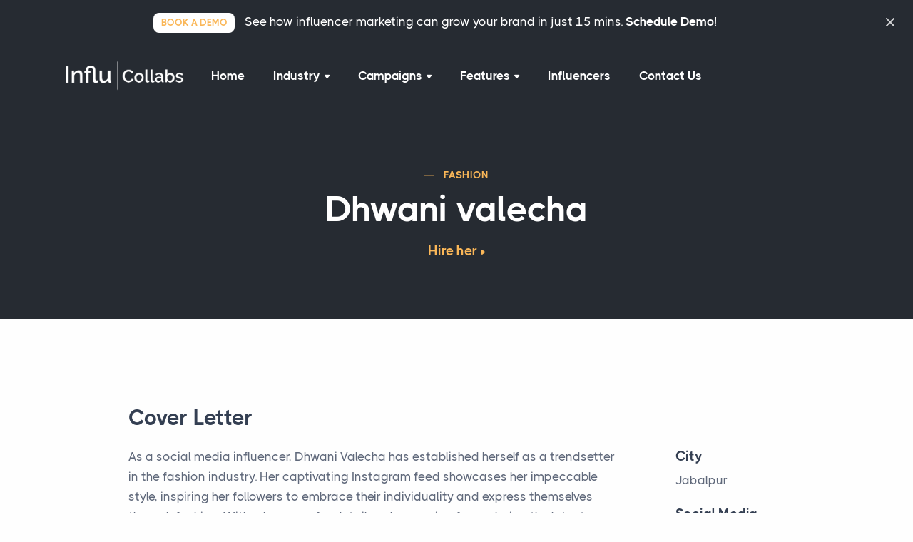

--- FILE ---
content_type: text/html; charset=UTF-8
request_url: https://influcollabs.com/profile/745
body_size: 4574
content:
<!DOCTYPE html>
<html lang="en">
<head>
	<meta charset="utf-8">
	<meta name="viewport" content="width=device-width, initial-scale=1.0">

	<!-- Favicon -->
	<link rel="icon" type="image/x-icon" href="https://influcollabs.com/favicon/favicon.ico">
	<link rel="icon" type="image/png" sizes="32x32" href="https://influcollabs.com/favicon/favicon-32x32.png">
	<link rel="icon" type="image/png" sizes="16x16" href="https://influcollabs.com/favicon/favicon-16x16.png">
	<link rel="apple-touch-icon" sizes="180x180" href="https://influcollabs.com/favicon/apple-touch-icon.png">
	<link rel="manifest" href="https://influcollabs.com/favicon/site.webmanifest">
	<meta name="theme-color" content="#fab758">
	<title>Dhwani valecha influencer from Jabalpur - InfluCollabs</title>

	<!-- Primary Meta Tags -->
	<meta name="title" content="Dhwani valecha influencer from Jabalpur - InfluCollabs">
	<meta name="description" content="As a social media influencer, Dhwani Valecha has established herself as a trendsetter in the fashion industry. Her captivating Instagram feed showcases her impeccable style, inspiring her followers to embrace their individuality and express themselves through fashion. With a keen eye for detail and a passion for exploring the latest trends, Dhwani effortlessly curates content that not only entertains but also educates her audience. Her commitment to authenticity and her willingness to engage with her community have earned her a loyal following, making her a respected voice in the world of fashion.">
	<meta name="robots" content="index, follow">
	<meta name="author" content="InfluCollabs">
	<meta name="language" content="en">
	<meta name="distribution" content="global">
	<meta name="rating" content="general">

	<!-- Open Graph / Facebook -->
	<meta property="og:type" content="website">
	<meta property="og:url" content="https://influcollabs.com/profile/745">
	<meta property="og:title" content="Dhwani valecha influencer from Jabalpur - InfluCollabs">
	<meta property="og:description" content="As a social media influencer, Dhwani Valecha has established herself as a trendsetter in the fashion industry. Her captivating Instagram feed showcases her impeccable style, inspiring her followers to embrace their individuality and express themselves through fashion. With a keen eye for detail and a passion for exploring the latest trends, Dhwani effortlessly curates content that not only entertains but also educates her audience. Her commitment to authenticity and her willingness to engage with her community have earned her a loyal following, making her a respected voice in the world of fashion.">
	<meta property="og:image" content="https://influcollabs.com/favicon/favicon.png">
	<meta property="og:site_name" content="InfluCollabs">

	<!-- Twitter -->
	<meta name="twitter:card" content="summary_large_image">
	<meta name="twitter:url" content="https://influcollabs.com/profile/745">
	<meta name="twitter:title" content="Dhwani valecha influencer from Jabalpur - InfluCollabs">
	<meta name="twitter:description" content="As a social media influencer, Dhwani Valecha has established herself as a trendsetter in the fashion industry. Her captivating Instagram feed showcases her impeccable style, inspiring her followers to embrace their individuality and express themselves through fashion. With a keen eye for detail and a passion for exploring the latest trends, Dhwani effortlessly curates content that not only entertains but also educates her audience. Her commitment to authenticity and her willingness to engage with her community have earned her a loyal following, making her a respected voice in the world of fashion.">
	<meta name="twitter:image" content="https://influcollabs.com/favicon/favicon.png">

	<!-- Canonical Tag -->
	<link rel="canonical" href="https://influcollabs.com/profile/745">

	<!-- Stylesheets -->
	<link rel="stylesheet" href="https://influcollabs.com/frontend_assets/css/style.css">
	<link rel="stylesheet" href="https://influcollabs.com/frontend_assets/css/plugins.css">
	<link rel="stylesheet" href="https://influcollabs.com/frontend_assets/css/theme/yellow.css">
	<link rel="stylesheet" href="https://influcollabs.com/frontend_assets/css/font/thicccboi.css">

	
    
</head>
<body>
	<div class="content-wrapper">
		<header class="wrapper bg-dark">
			<div class="alert bg-dark text-white alert-dismissible fade show rounded-0 mb-0 text-lg-center d-none d-md-block" role="alert">
				<div class="container">
					<div class="alert-inner">
						<span class="badge bg-white text-primary text-uppercase rounded me-2">Book a Demo</span> See how influencer marketing can grow your brand in just 15 mins. <a href="https://influcollabs.com/platform-demo" class="alert-link link-white hover"> Schedule Demo</a>!
					</div>
					<!-- /.alert-inner -->
				</div>
				<!-- /.container -->
				<button type="button" class="btn-close" data-bs-dismiss="alert" aria-label="Close"></button>
			</div>
			<nav class="navbar center-nav transparent navbar-expand-lg navbar-dark">
				<div class="container flex-lg-row flex-nowrap align-items-center">
					<div class="navbar-brand w-100">
						<a href="/">
							<img src="https://influcollabs.com/logo-transparent.png" srcset="https://influcollabs.com/logo-transparent.png 2x" class="logo-dark"  height="50px" alt="InfluCollabs" />
							<img src="https://influcollabs.com/influcollabs-transparent-reverse.png" srcset="https://influcollabs.com/influcollabs-transparent-reverse.png 2x" class="logo-light"  height="50px" alt="InfluCollabs" />
						</a>
					</div>
					<div class="navbar-collapse offcanvas-nav">
						<div class="offcanvas-header d-lg-none d-xl-none">
							<a href="/"><img src="https://influcollabs.com/influcollabs-transparent-reverse.png" srcset="https://influcollabs.com/influcollabs-transparent-reverse.png 2x"  height="50px" alt="InfluCollabs" /></a>
							<button type="button" class="btn-close btn-close-white offcanvas-close offcanvas-nav-close" aria-label="Close"></button>
						</div>
						<ul class="navbar-nav">
							<li class="nav-item"><a class="nav-link" href="https://influcollabs.com">Home</a></li>
							<li class="nav-item dropdown"><a class="nav-link dropdown-toggle" href="#!">Industry</a>
								<ul class="dropdown-menu">
									<li class="nav-item"><a class="dropdown-item" href="https://influcollabs.com/industry/fashion-and-lifestyle">Fashion and Lifestyle</a></li>
									<li class="nav-item"><a class="dropdown-item" href="https://influcollabs.com/industry/beauty-and-cosmetics">Beauty and Cosmetics</a></li>
									<li class="nav-item"><a class="dropdown-item" href="https://influcollabs.com/industry/food-and-fitness">Food and Fitness</a></li>
									<li class="nav-item"><a class="dropdown-item" href="https://influcollabs.com/industry/tech-and-education">Tech and Education</a></li>
								</ul>
							</li>
							<li class="nav-item dropdown"><a class="nav-link dropdown-toggle" href="#!">Campaigns</a>
								<ul class="dropdown-menu">
									<li class="nav-item"><a class="dropdown-item" href="https://influcollabs.com/campaign/product-review">Product Review</a></li>
									<li class="nav-item"><a class="dropdown-item" href="https://influcollabs.com/campaign/brand-awareness">Brand Awareness</a></li>
									<li class="nav-item"><a class="dropdown-item" href="https://influcollabs.com/campaign/store-visit">Store Visit</a></li>
									<li class="nav-item"><a class="dropdown-item" href="https://influcollabs.com/campaign/self-managed">Self Managed</a></li>
									<li class="nav-item"><a class="dropdown-item" href="https://influcollabs.com/campaign/barter-campaign">Barter Campaign</a></li>
								</ul>
							</li>
							<li class="nav-item dropdown"><a class="nav-link dropdown-toggle" href="#!">Features</a>
								<ul class="dropdown-menu">
									<li class="nav-item"><a class="dropdown-item" href="https://influcollabs.com/features#create-campaign">Create Campaign</a></li>
									<li class="nav-item"><a class="dropdown-item" href="https://influcollabs.com/features#target-audeince">Target Audience</a></li>
									<li class="nav-item"><a class="dropdown-item" href="https://influcollabs.com/features#flexible-payments">Flexible Payments</a></li>
									<li class="nav-item"><a class="dropdown-item" href="https://influcollabs.com/features#manage-influencers">Manage Influencers</a></li>
									<li class="nav-item"><a class="dropdown-item" href="https://influcollabs.com/features#manage-billing">Manage Billing</a></li>
									<li class="nav-item"><a class="dropdown-item" href="https://influcollabs.com/features#manage-campaign">Manage Campaign</a></li>
									<li class="nav-item"><a class="dropdown-item" href="https://influcollabs.com/features#add-team-members">Add Team Members</a></li>
									<li class="nav-item"><a class="dropdown-item" href="https://influcollabs.com/features#track-campaign">Track Campaign</a></li>
									<li class="nav-item"><a class="dropdown-item" href="https://influcollabs.com/features#guided-campaign">Guided Campaign</a></li>
								</ul>
							</li>
							<li class="nav-item"><a class="nav-link" href="https://influcollabs.com/influencers">Influencers</a></li>
							<li class="nav-item"><a class="nav-link" href="https://influcollabs.com/contact-us">Contact Us</a></li>
						</ul>
						<!-- /.navbar-nav -->
					</div>
					<!-- /.navbar-collapse -->
					<div class="navbar-other w-100 d-flex ms-auto">
						<ul class="navbar-nav flex-row align-items-center ms-auto" data-sm-skip="true">
							
							
							<li class="nav-item d-lg-none">
								<div class="navbar-hamburger"><button class="hamburger animate plain" data-toggle="offcanvas-nav"><span></span></button></div>
							</li>
						</ul>
						<!-- /.navbar-nav -->
					</div>
					<!-- /.navbar-other -->
				</div>
				<!-- /.container -->
			</nav>
			<!-- /.navbar -->
			
		</header>
		<!-- /header -->
		
        
<section class="wrapper bg-dark">
	<div class="container pt-10 pb-9 pt-md-14 pb-md-11 text-center">
		<div class="row">
			<div class="col-md-10 col-lg-8 col-xl-7 mx-auto">
				<div class="post-header">
					<div class="post-category text-line">
						<a href="https://influcollabs.com/influencers" class="hover" rel="category">Fashion</a>
					</div>
					<!-- /.post-category -->
					<h1 class="display-1 mb-3 text-white">Dhwani valecha</h1>
					<p class="lead px-md-12 px-lg-12 px-xl-15 px-xxl-18">
						<a href="https://app.influcollabs.com/advertisers/login" class="more hover">Hire her</a>
					</p>
				</div>
				<!-- /.post-header -->
			</div>
			<!-- /column -->
		</div>
		<!-- /.row -->
	</div>
	<!-- /.container -->
</section>

<section class="wrapper bg-light wrapper-border  angled lower-end">
	<div class="container pt-14 pt-md-16 pb-13 pb-md-15">
		<div class="row">
			<div class="col-lg-10 offset-lg-1">
				<article>
					<h2 class="display-6 mb-4">Cover Letter</h2>
					<div class="row gx-0">
						<div class="col-md-9 text-justify">
							
															<p> As a social media influencer, Dhwani Valecha has established herself as a trendsetter in the fashion industry. Her captivating Instagram feed showcases her impeccable style, inspiring her followers to embrace their individuality and express themselves through fashion. With a keen eye for detail and a passion for exploring the latest trends, Dhwani effortlessly curates content that not only entertains but also educates her audience. Her commitment to authenticity and her willingness to engage with her community have earned her a loyal following, making her a respected voice in the world of fashion.</p>
							
						</div>
						<!--/column -->
						<div class="col-md-2 ms-auto">
							<ul class="list-unstyled">
								<li>
									<h5 class="mb-1">City</h5>
									<p>Jabalpur</p>
								</li>
								<li>
									<h5 class="mb-1">Social Media</h5>
																			<i class="uil uil-instagram"></i> 
																		
								</li>
							</ul>
							<a href="https://app.influcollabs.com/advertisers/login" class="more hover">Start Collaboration</a>
						</div>
						<!--/column -->
					</div>
					<!--/.row -->
				</article>
				<!-- /.project -->
			</div>
			<!-- /column -->
		</div>
		<!-- /.row -->
	</div>
	<!-- /.container -->
	<div class="container-fluid px-md-6">
		<div class="carousel owl-carousel blog grid-view mb-17 mb-md-19" data-margin="30" data-nav="true" data-dots="true" data-autoplay="false" data-autoplay-timeout="5000" data-responsive='{"0":{"items": "1"}, "768":{"items": "4"}, "1500":{"items": "3"}}'>
							<div class="item">
					<figure class="rounded"><img src="https://influcollabs.com/uploads/1649928442_1233518113_md.jpeg" alt="Dhwani valecha Portfolio"  /></figure>
				</div>
							<div class="item">
					<figure class="rounded"><img src="https://influcollabs.com/uploads/1649928442_335392528_md.jpeg" alt="Dhwani valecha Portfolio"  /></figure>
				</div>
							<div class="item">
					<figure class="rounded"><img src="https://influcollabs.com/uploads/1649928752_1512855788_md.jpeg" alt="Dhwani valecha Portfolio"  /></figure>
				</div>
							<div class="item">
					<figure class="rounded"><img src="https://influcollabs.com/uploads/1649928752_1410098471_md.jpeg" alt="Dhwani valecha Portfolio"  /></figure>
				</div>
							<div class="item">
					<figure class="rounded"><img src="https://influcollabs.com/uploads/1649928752_1833335453_md.jpeg" alt="Dhwani valecha Portfolio"  /></figure>
				</div>
							<div class="item">
					<figure class="rounded"><img src="https://influcollabs.com/uploads/1649928755_1874207332_md.jpeg" alt="Dhwani valecha Portfolio"  /></figure>
				</div>
							<div class="item">
					<figure class="rounded"><img src="https://influcollabs.com/uploads/1649928758_328093046_md.jpeg" alt="Dhwani valecha Portfolio"  /></figure>
				</div>
					</div>
		<!-- /.owl-carousel -->
	</div>
	<!-- /.container-fluid -->

	
	;
</section>

		
    </div> 

	
    <!-- /.content-wrapper -->
	<footer class="bg-light">
		<div class="container py-13 py-md-15">
			<div class="row gy-6 gy-lg-0">
				<div class="col-md-4 col-lg-3">
					<div class="widget">
						<img class="mb-4" src="https://influcollabs.com/logo-transparent.png" srcset="https://influcollabs.com/logo-transparent.png" width="80%" alt="">
						<p class="mb-4">© 2026 InfluCollabs <br class="d-none d-lg-block">All rights reserved.</p>
						<nav class="nav social">
							<a href="https://facebook.com/influcollabs"><i class="uil uil-facebook-f"></i></a>
							<a href="https://facebook.com/instagram"><i class="uil uil-instagram"></i></a>
							<a href="https://facebook.com/youtube"><i class="uil uil-youtube"></i></a>
						</nav>
						<p class="mb-4 mt-2">
							Made with <span class="text-danger">&hearts;</span> by 
							<a href="https://binjaratech.com" target="_blank" class="binjara-gradient-link">
								Binjaratech IT Solutions Pvt Ltd
							</a>
						</p>
						<!-- /.social -->
					</div>
					<!-- /.widget -->
				</div>
				<!-- /column -->
				<div class="col-md-4 col-lg-3">
					<div class="widget">
						<h4 class="widget-title mb-3">InfluCollabs <br />Quick Links</h4>
						<ul class="list-unstyled text-reset mb-0">
							<li><a href="https://app.influcollabs.com" target="new">Influencer Dashboard</a></li>
							<li><a href="https://app.influcollabs.com/advertisers/login" target="new">Advertiser Dashboard</a></li>
							<li><a href="https://app.influcollabs.com/advertisers/campaign/create-guided" target="new">Guided Campaign</a></li>
							<li><a href="https://influcollabs.com/features">Platform Features</a></li>
							<li><a href="https://influcollabs.com/influencers">Influencers</a></li>
							<li><a href="https://influcollabs.com/knowledge-base">Knowledge Base</a></li>
							<li><a href="https://influcollabs.com/tos">Terms of Use</a></li>
							<li><a href="https://influcollabs.com/privacy-policy">Privacy Policy</a></li>
							<li><a href="https://influcollabs.com/refund-policy">Refund Policy</a></li>
							<li><a href="https://influcollabs.com/sitemap">Sitemap</a></li>							
						</ul>
					</div>
					<!-- /.widget -->
				</div>
				<!-- /column -->
				<div class="col-md-4 col-lg-3">
					<div class="widget">
						<h4 class="widget-title mb-3">Influencer Marketing<br /> by Industry</h4>
						<ul class="list-unstyled text-reset mb-0">
							<li><a href="https://influcollabs.com/industry/fashion-and-lifestyle">Fashion and Lifestyle</a></li>
							<li><a href="https://influcollabs.com/industry/beauty-and-cosmetics">Beauty and Cosmetics</a></li>
							<li><a href="https://influcollabs.com/industry/food-and-fitness">Food and Fitness</a></li>
							<li><a href="https://influcollabs.com/industry/tech-and-education">Tech and Education</a></li>
						</ul>
					</div>
					<!-- /.widget -->
					<div class="widget">
						<h4 class="widget-title mb-3">Influencer Marketing<br /> Campaign Types</h4>
						<ul class="list-unstyled text-reset mb-0">
							<li><a href="https://influcollabs.com/campaign/product-review">Product Review</a></li>
							<li><a href="https://influcollabs.com/campaign/brand-awareness">Brand Awareness</a></li>
							<li><a href="https://influcollabs.com/campaign/store-visit">Store Visit</a></li>
							<li><a href="https://influcollabs.com/campaign/self-managed">Self Managed</a></li>
							<li><a href="https://influcollabs.com/campaign/barter-campaign">Barter Campaign</a></li>
						</ul>
					</div>
				</div>
				<!-- /column -->
				<div class="col-md-12 col-lg-3">
					<div class="widget">
						<h4 class="widget-title mb-3">InfluCollabs<br /> Collaboration</h4>
						<ul class="list-unstyled text-reset mb-0">
							<li><a href="https://influcollabs.com/agency-signup">Agency Singup</a></li>
							<li><a href="https://influcollabs.com/manager-signup">Manager Singup</a></li>
							<li><a href="https://influcollabs.com/investor-connect">Investors Connect</a></li>
							<li><a href="https://bigin.binjaratech.com/bookings/influcollabs-platform-demo" target="new">Platform Demo</a></li>
							<li><a href="https://binjaratech.com/career" target="new">Career</a></li>
							<li><a href="https://influcollabs.com/contact-us">Contact Us</a></li>
						</ul>
					</div>
					<!-- /.widget -->
				</div>
				<!-- /column -->
			</div>
			<!--/.row -->
		</div>
		<!-- /.container -->
	</footer>
	<div class="progress-wrap">
		<svg class="progress-circle svg-content" width="100%" height="100%" viewBox="-1 -1 102 102">
			<path d="M50,1 a49,49 0 0,1 0,98 a49,49 0 0,1 0,-98" />
		</svg>
	</div>
	<script src="https://cdn.jsdelivr.net/npm/bootstrap@5.0.1/dist/js/bootstrap.bundle.min.js" integrity="sha384-gtEjrD/SeCtmISkJkNUaaKMoLD0//ElJ19smozuHV6z3Iehds+3Ulb9Bn9Plx0x4" crossorigin="anonymous"></script>
	<script src="https://cdnjs.cloudflare.com/ajax/libs/jquery/3.6.0/jquery.min.js" integrity="sha512-894YE6QWD5I59HgZOGReFYm4dnWc1Qt5NtvYSaNcOP+u1T9qYdvdihz0PPSiiqn/+/3e7Jo4EaG7TubfWGUrMQ==" crossorigin="anonymous"></script>
	<script src="https://influcollabs.com/frontend_assets/js/plugins.js"></script>
	<script src="https://influcollabs.com/frontend_assets/js/scripts.js"></script>

		<script async="" src="https://www.googletagmanager.com/gtag/js?id=G-DP89MKNMFC"></script>
	<script>
	window.dataLayer = window.dataLayer || [];
	function gtag(){dataLayer.push(arguments);}
		gtag('js', new Date());
		gtag('config', 'G-DP89MKNMFC'); // gtag
		gtag('config', 'AW-652267984'); // analytics
	</script>
	<script>
	!function(f,b,e,v,n,t,s)
	{if(f.fbq)return;n=f.fbq=function(){n.callMethod?
	n.callMethod.apply(n,arguments):n.queue.push(arguments)};
	if(!f._fbq)f._fbq=n;n.push=n;n.loaded=!0;n.version='2.0';
	n.queue=[];t=b.createElement(e);t.async=!0;
	t.src=v;s=b.getElementsByTagName(e)[0];
	s.parentNode.insertBefore(t,s)}(window, document,'script',
	'https://connect.facebook.net/en_US/fbevents.js');
	fbq('init', '1086107240379220');
	</script>
	<noscript><img height="1" width="1" style="display:none"
	src="https://www.facebook.com/tr?id=1086107240379220&ev=PageView&noscript=1"
	/></noscript>
	
	
</body>
</html>

--- FILE ---
content_type: text/css
request_url: https://influcollabs.com/frontend_assets/css/style.css
body_size: 259
content:
.binjara-gradient-link {
  background: linear-gradient(90deg, #007bff, #00c853); /* blue → green */
  -webkit-background-clip: text;
  -webkit-text-fill-color: transparent;
  text-decoration: none;
  font-weight: bold;
}

.binjara-gradient-link:hover {
  background: linear-gradient(90deg, #00c853, #007bff); /* reverse on hover */
  -webkit-background-clip: text;
  -webkit-text-fill-color: transparent;
}

.pagination {
  box-shadow: none !important;
  justify-content: center;
}

--- FILE ---
content_type: text/css
request_url: https://influcollabs.com/frontend_assets/css/font/thicccboi.css
body_size: 680
content:
@import url(../../fonts/thicccboi/thicccboi.css);
* {
  word-spacing: normal !important; }

body {
  font-family: "THICCCBOI", sans-serif;
  font-size: 0.85rem; }

.nav-link,
.dropdown-item,
.btn {
  letter-spacing: normal; }

.btn,
.navbar .btn-sm,
.nav-link,
.lg-sub-html p {
  font-size: 0.85rem; }

.dropdown-menu {
  font-size: 0.8rem; }

.share-dropdown .dropdown-menu .dropdown-item {
  font-size: 0.75rem; }

.btn-sm,
.btn-group-sm > .btn {
  font-size: .75rem; }

.nav-tabs .nav-link,
.accordion-wrapper .card-header button {
  font-size: 0.9rem; }

.accordion-wrapper .card-header button:before {
  margin-top: 0.5rem; }

.meta,
.post-category,
.filter,
.filter ul li a {
  font-size: 0.7rem; }

.post-meta {
  font-size: 0.75rem; }

.post-header .post-meta {
  font-size: 0.8rem; }

blockquote {
  font-size: 0.9rem; }

.blockquote-footer {
  font-size: 0.65rem; }

.blockquote-details p {
  font-size: 0.85rem; }

.icon-list.bullet-bg i {
  top: 0.25rem; }

.fs-lg {
  font-size: 1.05rem; }

h3,
.h3 {
  font-size: 1.15rem; }

h4,
.h4 {
  font-size: 1rem; }

h5,
.h5 {
  font-size: .95rem; }

h6,
.h6 {
  font-size: .9rem; }

.lead {
  font-size: .95rem;
  line-height: 1.6; }

.lead.fs-lg {
  font-size: 1.1rem;
  line-height: 1.55; }

.display-1 {
  font-size: calc(1.375rem + 1.5vw); }

@media (min-width: 1200px) {
  .display-1 {
    font-size: 2.5rem; } }

.display-2 {
  font-size: calc(1.355rem + 1.26vw); }

@media (min-width: 1200px) {
  .display-2 {
    font-size: 2.3rem; } }

.display-3 {
  font-size: calc(1.335rem + 1.02vw); }

@media (min-width: 1200px) {
  .display-3 {
    font-size: 2.1rem; } }

.display-4 {
  font-size: calc(1.315rem + .78vw); }

@media (min-width: 1200px) {
  .display-4 {
    font-size: 1.9rem; } }

.display-5 {
  font-size: calc(1.295rem + .54vw); }

@media (min-width: 1200px) {
  .display-5 {
    font-size: 1.7rem; } }

.display-6 {
  font-size: calc(1.275rem + .3vw); }

@media (min-width: 1200px) {
  .display-6 {
    font-size: 1.5rem; } }

.display-1 {
  line-height: 1.15; }

.display-2,
.display-3 {
  line-height: 1.2; }

.display-4,
.display-5 {
  line-height: 1.25; }

.display-6 {
  line-height: 1.3; }

.counter-wrapper .counter {
  font-size: 2.05rem; }
  .counter-wrapper .counter.counter-lg {
    font-size: 2.25rem; }


--- FILE ---
content_type: text/css
request_url: https://influcollabs.com/frontend_assets/fonts/thicccboi/thicccboi.css
body_size: 261
content:
@font-face {
  font-family: 'THICCCBOI';
  src: url('THICCCBOI-Bold.woff2') format('woff2'),
    url('THICCCBOI-Bold.woff') format('woff');
  font-weight: bold;
  font-style: normal;
}
@font-face {
  font-family: 'THICCCBOI Semi';
  src: url('THICCCBOI-Black.woff2') format('woff2'),
    url('THICCCBOI-Black.woff') format('woff');
  font-weight: 900;
  font-style: normal;
}
@font-face {
  font-family: 'THICCCBOI';
  src: url('THICCCBOI-Thin.woff2') format('woff2'),
    url('THICCCBOI-Thin.woff') format('woff');
  font-weight: 100;
  font-style: normal;
}
@font-face {
  font-family: 'THICCCBOI';
  src: url('THICCCBOI-ThicccAF.woff2') format('woff2'),
    url('THICCCBOI-ThicccAF.woff') format('woff');
  font-weight: 900;
  font-style: normal;
}
@font-face {
  font-family: 'THICCCBOI';
  src: url('THICCCBOI-Light.woff2') format('woff2'),
    url('THICCCBOI-Light.woff') format('woff');
  font-weight: 300;
  font-style: normal;
}
@font-face {
  font-family: 'THICCCBOI';
  src: url('THICCCBOI-SemiBold.woff2') format('woff2'),
    url('THICCCBOI-SemiBold.woff') format('woff');
  font-weight: 600;
  font-style: normal;
}
@font-face {
  font-family: 'THICCCBOI';
  src: url('THICCCBOI-ExtraBold.woff2') format('woff2'),
    url('THICCCBOI-ExtraBold.woff') format('woff');
  font-weight: 800;
  font-style: normal;
}
@font-face {
  font-family: 'THICCCBOI';
  src: url('THICCCBOI-Regular.woff2') format('woff2'),
    url('THICCCBOI-Regular.woff') format('woff');
  font-weight: normal;
  font-style: normal;
}
@font-face {
  font-family: 'THICCCBOI';
  src: url('THICCCBOI-Medium.woff2') format('woff2'),
    url('THICCCBOI-Medium.woff') format('woff');
  font-weight: 500;
  font-style: normal;
}

--- FILE ---
content_type: application/javascript
request_url: https://influcollabs.com/frontend_assets/js/scripts.js
body_size: 5350
content:
$(document).ready(function() {
	'use strict';
	/*-----------------------------------------------------------------------------------*/
	/*	STICKY HEADER
	/*-----------------------------------------------------------------------------------*/
	if ($(".navbar").length) {
		var options = {
			offset: 350,
			offsetSide: 'top',
			classes: {
				clone: 'banner--clone fixed',
				stick: 'banner--stick',
				unstick: 'banner--unstick'
			},
			onStick: function() {
				$($.SmartMenus.Bootstrap.init);
				var $language_dropdown = $('.navbar:not(.fixed) .language-select .dropdown-menu');
				$language_dropdown.removeClass('show');
			},
			onUnstick: function() {
				var $language_sticky_dropdown = $('.navbar.fixed .language-select .dropdown-menu');
				$language_sticky_dropdown.removeClass('show');
			}
		};
		var banner = new Headhesive('.navbar', options);
	}
	$(function() {
		$('.navbar .navbar-nav:not(.navbar-nav-other)').bind({
			'show.smapi': function(e, menu) {
				$(menu).removeClass('hide-animation').addClass('show-animation');
			},
			'hide.smapi': function(e, menu) {
				$(menu).removeClass('show-animation').addClass('hide-animation');
			}
		}).on('animationend webkitAnimationEnd oanimationend MSAnimationEnd', 'ul', function(e) {
			$(this).removeClass('show-animation hide-animation');
			e.stopPropagation();
		});
	});
	/*-----------------------------------------------------------------------------------*/
	/*	HEADER BUTTONS
	/*-----------------------------------------------------------------------------------*/
	var $header_hamburger = $('.hamburger.animate');
	var $language_select = $('.language-select .dropdown-menu');
	var $header_cart = $('.cart-dropdown .dropdown-menu');
	var $navbar_offcanvas = $('.offcanvas-nav');
	var $navbar_offcanvas_toggle = $('[data-toggle="offcanvas-nav"]');
	var $navbar_offcanvas_close = $('.offcanvas-nav-close');
	var $info_offcanvas = $('.offcanvas-info');
	var $info_offcanvas_close = $('.offcanvas-info-close');
	var $info_offcanvas_toggle = $('[data-toggle="offcanvas-info"]');
	$header_hamburger.on("click", function() {
		$header_hamburger.toggleClass("active");
	});
	$navbar_offcanvas_toggle.on("click", function(e) {
		e.stopPropagation();
		$navbar_offcanvas.toggleClass('open');
	});
	$navbar_offcanvas.on("click", function(e) {
		e.stopPropagation();
	});
	$header_cart.on('click', function(e) {
		e.stopPropagation();
	});
	$navbar_offcanvas_close.on("click", function(e) {
		$navbar_offcanvas.removeClass('open');
		$header_hamburger.removeClass('active');
	});
	$info_offcanvas_toggle.on("click", function(e) {
		e.stopPropagation();
		$info_offcanvas.toggleClass('open');
	});
	$info_offcanvas.on("click", function(e) {
		e.stopPropagation();
	});
	$(document).on('click', function() {
		$navbar_offcanvas.removeClass('open');
		/*$language_select.collapse('hide');*/
		$info_offcanvas.removeClass('open');
		$header_hamburger.removeClass('active');
	});
	$info_offcanvas_close.on("click", function(e) {
		$info_offcanvas.removeClass('open');
	});
	$('.onepage .navbar li a.scroll').on('click', function() {
		$navbar_offcanvas.removeClass('open');
		$header_hamburger.removeClass('active');
	});
	/*-----------------------------------------------------------------------------------*/
	/*	ONEPAGE HEADER OFFSET
	/*-----------------------------------------------------------------------------------*/
	var header_height = $('.navbar:not(.banner--clone)').outerHeight();
	var shrinked_header_height = 75;
	var firstStyle = {
		'padding-top': '' + shrinked_header_height + 'px',
		'margin-top': '-' + shrinked_header_height + 'px'
	};
	$('.onepage section').css(firstStyle);
	var secondStyle = {
		'padding-top': '' + header_height + 'px',
		'margin-top': '-' + header_height + 'px'
	};
	$('.onepage section:first-of-type').css(secondStyle);
	/*-----------------------------------------------------------------------------------*/
	/*	ONEPAGE NAV LINKS
	/*-----------------------------------------------------------------------------------*/
	var empty_a = $('.onepage .navbar ul.navbar-nav a[href="#"]');
	empty_a.on('click', function(e) {
		e.preventDefault();
	});
	/*-----------------------------------------------------------------------------------*/
	/*	ONEPAGE SMOOTH SCROLL
	/*-----------------------------------------------------------------------------------*/
	$(function() {
		setTimeout(function() {
			if (location.hash) {
				window.scrollTo(0, 0);
				var target = location.hash.split('#');
				smoothScrollTo($('#' + target[1]));
			}
		}, 1);
		$('a.scroll[href*="#"]:not([href="#"])').on('click', function() {
			if (location.pathname.replace(/^\//, '') == this.pathname.replace(/^\//, '') && location.hostname == this.hostname) {
				smoothScrollTo($(this.hash));
				return false;
			}
		});

		function smoothScrollTo(target) {
			var target = target.length ? target : $('[name=' + this.hash.slice(1) + ']');
			if (target.length) {
				$('html,body').animate({
					scrollTop: target.offset().top
				}, 1500, 'easeInOutExpo');
			}
		}
	});
	/*-----------------------------------------------------------------------------------*/
	/*	SVG INJECT
	/*-----------------------------------------------------------------------------------*/
	SVGInject(document.querySelectorAll("img.svg-inject"));
	/*-----------------------------------------------------------------------------------*/
	/*	BACKGROUND IMAGE
	/*-----------------------------------------------------------------------------------*/
	$(".bg-image").css('background-image', function() {
		var bg = ('url(' + $(this).data("image-src") + ')');
		return bg;
	});
	/*-----------------------------------------------------------------------------------*/
	/*	IMAGE ICON HOVER
	/*-----------------------------------------------------------------------------------*/
	$('.overlay:not(.caption) > a, .overlay:not(.caption) > span').prepend('<span class="bg"></span>');
	/*-----------------------------------------------------------------------------------*/
	/*	RELLAX
	/*-----------------------------------------------------------------------------------*/
	function enableRellax() {
		if ($(".rellax").length) {
			var rellax = new Rellax('.rellax', {
				speed: 2,
				center: true,
				breakpoints: [576, 992, 1201]
			});
			$('.projects-overflow').imagesLoaded(function() {
				rellax.refresh();
			});
		}
	};
	enableRellax();
	/*-----------------------------------------------------------------------------------*/
	/*	SCROLLCUE
	/*-----------------------------------------------------------------------------------*/
	function enableScrollCue() {
		scrollCue.init({
			interval: -400,
			duration: 700,
			percentage: 0.8
		});
	};
	enableScrollCue();
	scrollCue.update();
	/*-----------------------------------------------------------------------------------*/
	/*	ISOTOPE GRID
	/*-----------------------------------------------------------------------------------*/
	function enableIsotope() {
		// for each container
		$('.grid').each(function(i, gridContainer) {
			var $gridContainer = $(gridContainer);
			// init isotope for container
			var $grid = $gridContainer.find('.isotope').imagesLoaded(function() {
				$grid.isotope({
					itemSelector: '.item',
					layoutMode: 'masonry',
					percentPosition: true,
					masonry: {
						columnWidth: $grid.width() / 12
					},
					transitionDuration: '0.7s'
				})
			});
			$(window).resize(function() {
				$grid.isotope({
					masonry: {
						columnWidth: $grid.width() / 12
					}
				});
			});
			$(window).on("load", function() {
				$grid.isotope({
					masonry: {
						columnWidth: $grid.width() / 12
					}
				});
			});
			// initi filters for container
			$gridContainer.find('.isotope-filter').on('click', 'a', function() {
				var filterValue = $(this).attr('data-filter');
				$grid.isotope({
					filter: filterValue
				});
			});
		});
		$('.isotope-filter').each(function(i, buttonGroup) {
			var $buttonGroup = $(buttonGroup);
			$buttonGroup.on('click', 'a', function() {
				$buttonGroup.find('.active').removeClass('active');
				$(this).addClass('active');
			});
		});
	};
	enableIsotope();
	/*-----------------------------------------------------------------------------------*/
	/*	SHOW MORE ITEMS
	/*-----------------------------------------------------------------------------------*/
	function enableShowMoreItems() {
		$('.show-more').each(function() {
			var $showmore = $(this);
			$showmore.showMoreItems({
				startNum: $showmore.data("showstart"),
				afterNum: $showmore.data("showafter"),
				moreText: 'Show More',
				after: function() {
					enableIsotope();
					enableRellax();
					enableScrollCue();
				}
			});
		});
	};
	enableShowMoreItems();
	/*-----------------------------------------------------------------------------------*/
	/*	OWL CAROUSEL
	/*-----------------------------------------------------------------------------------*/
	$('.basic-slider').each(function() {
		var $bslider = $(this);
		$bslider.owlCarousel({
			items: 1,
			nav: $bslider.data("nav"),
			navText: ["<i class='uil-arrow-left'></i>", "<i class='uil-arrow-right'></i>"],
			dots: true,
			dotsEach: true,
			autoHeight: true,
			loop: true,
			margin: $bslider.data("margin")
		});
	});
	$('.carousel').each(function() {
		var $carousel = $(this);
		$carousel.owlCarousel({
			autoHeight: false,
			nav: $carousel.data("nav"),
			navText: ["<i class='uil-arrow-left'></i>", "<i class='uil-arrow-right'></i>"],
			dots: $carousel.data("dots"),
			dotsEach: true,
			loop: $carousel.data("loop"),
			margin: $carousel.data("margin"),
			autoplay: $carousel.data("autoplay"),
			autoplayTimeout: $carousel.data("autoplay-timeout"),
			responsive: $carousel.data("responsive")
		});
	});
	/*-----------------------------------------------------------------------------------*/
	/*	HERO SLIDER
	/*-----------------------------------------------------------------------------------*/
	$('.hero-slider').each(function() {
		var $hslider = $(this);
		$hslider.owlCarousel({
			items: 1,
			nav: $(this).data("nav"),
			navText: ["<i class='uil-arrow-left'></i>", "<i class='uil-arrow-right'></i>"],
			dots: $(this).data("dots"),
			dotsEach: true,
			autoHeight: true,
			loop: true,
			autoplay: $hslider.data("autoplay"),
			autoplayTimeout: 5000,
			onInitialized: function() { 
				$hslider.trigger('stop.owl.autoplay');
					setTimeout(function() {$hslider.trigger('play.owl.autoplay')}, 3000)   
			},
			autoplayHoverPause: true,
			margin: 0,
			animateIn: 'fadeIn',
			animateOut: 'fadeOut'
		});
		$hslider.on("changed.owl.carousel", e => {
			$(".owl-item.active").find(".animated-caption").each(function(index, value) {
				$(this).removeClass("animate__animated").removeClass($(this).data("anim"));
			});
			var $currentOwlItem = $(".owl-item").eq(e.item.index);
			$currentOwlItem.find(".animated-caption").each(function(index, value) {
				var a = $(this).data("anim-delay");
				var b = $(this).data("anim-duration");
				$(this).addClass("animate__animated").addClass($(this).data("anim")).css({
					"animation-delay": a + "ms",
					"animation-duration": b + "ms"
				});
			});
		});
		$hslider.trigger("refresh.owl.carousel");
	});
	/*-----------------------------------------------------------------------------------*/
	/*	ANIMATED CAPTION
	/*-----------------------------------------------------------------------------------*/
	var $animatedCaptions = $(".animated-captions");
	$animatedCaptions.find(".animated-caption").each(function() {
		var a = $(this).data("anim-delay");
		var b = $(this).data("anim-duration");
		$(this).addClass("animate__animated").addClass($(this).data("anim")).css({
			"animation-delay": a + "ms",
			"animation-duration": b + "ms"
		});
	});
	/*-----------------------------------------------------------------------------------*/
	/*	LIGHTGALLERY
	/*-----------------------------------------------------------------------------------*/
	function enablelightGallery() {
		var $lg = $('.light-gallery-wrapper');
		$lg.lightGallery({
			thumbnail: false,
			selector: '.lightbox',
			mode: 'lg-fade',
			download: false,
			autoplayControls: false,
			zoom: false,
			fullScreen: false,
			videoMaxWidth: '1000px',
			loop: false,
			counter: false,
			hash: false,
			closable: true,
			mousewheel: true,
			videojs: true,
			videoAutoplay: true,
			share: false
		});
	}
	enablelightGallery();
	/*-----------------------------------------------------------------------------------*/
	/*	PLYR
	/*-----------------------------------------------------------------------------------*/
	const players = Plyr.setup('.player', {
		loadSprite: true,
	});
	/*-----------------------------------------------------------------------------------*/
	/*	PROGRESSBAR
	/*-----------------------------------------------------------------------------------*/
	var $pline = $('.progressbar.line');
	$pline.each(function(i) {
		var line = new ProgressBar.Line(this, {
			strokeWidth: 3,
			trailWidth: 3,
			duration: 3000,
			easing: 'easeInOut',
			text: {
				style: {
					color: 'inherit',
					position: 'absolute',
					right: '0',
					top: '-30px',
					padding: 0,
					margin: 0,
					transform: null
				},
				autoStyleContainer: false
			},
			step: function(state, line, attachment) {
				line.setText(Math.round(line.value() * 100) + ' %');
			}
		});
		var value = ($(this).attr('data-value') / 100);
		$pline.waypoint(function() {
			line.animate(value);
		}, {
			offset: '100%'
		})
	});
	/*-----------------------------------------------------------------------------------*/
	/*	PAGE PROGRESS
	/*-----------------------------------------------------------------------------------*/
	if ($(".progress-wrap").length) {
		var progressPath = document.querySelector('.progress-wrap path');
		var pathLength = progressPath.getTotalLength();
		progressPath.style.transition = progressPath.style.WebkitTransition = 'none';
		progressPath.style.strokeDasharray = pathLength + ' ' + pathLength;
		progressPath.style.strokeDashoffset = pathLength;
		progressPath.getBoundingClientRect();
		progressPath.style.transition = progressPath.style.WebkitTransition = 'stroke-dashoffset 10ms linear';
		var updateProgress = function() {
			var scroll = $(window).scrollTop();
			var height = $(document).height() - $(window).height();
			var progress = pathLength - (scroll * pathLength / height);
			progressPath.style.strokeDashoffset = progress;
		}
		updateProgress();
		$(window).scroll(updateProgress);
		var offset = 50;
		var duration = 550;
		jQuery(window).on('scroll', function() {
			if (jQuery(this).scrollTop() > offset) {
				jQuery('.progress-wrap').addClass('active-progress');
			} else {
				jQuery('.progress-wrap').removeClass('active-progress');
			}
		});
		jQuery('.progress-wrap').on('click', function(event) {
			event.preventDefault();
			jQuery('html, body').animate({
				scrollTop: 0
			}, duration);
			return false;
		})
	}
	/*-----------------------------------------------------------------------------------*/
	/*	COUNTER UP
	/*-----------------------------------------------------------------------------------*/
	jQuery(function($) {
		"use strict";
		var counterUp = window.counterUp["default"]; // import counterUp from "counterup2"	
		var $counters = $(".counter");
		/* Start counting, do this on DOM ready or with Waypoints. */
		$counters.each(function(ignore, counter) {
			var waypoint = new Waypoint({
				element: $(this),
				handler: function() {
					counterUp(counter, {
						duration: 1000,
						delay: 50
					});
					this.destroy();
				},
				offset: 'bottom-in-view',
			});
		});
	});
	/*-----------------------------------------------------------------------------------*/
	/*	TOOLTIP & POPOVER
	/*-----------------------------------------------------------------------------------*/
	var tooltipTriggerList = [].slice.call(document.querySelectorAll('.has-tooltip'))
	var tooltipList = tooltipTriggerList.map(function(tooltipTriggerEl) {
		return new bootstrap.Tooltip(tooltipTriggerEl)
	})
	var popoverTriggerList = [].slice.call(document.querySelectorAll('.has-popover'), {
		trigger: 'focus'
	})
	var popoverList = popoverTriggerList.map(function(popoverTriggerEl) {
		return new bootstrap.Popover(popoverTriggerEl)
	})
	/*-----------------------------------------------------------------------------------*/
	/*	ITOOLTIP
	/*-----------------------------------------------------------------------------------*/
	var tooltip = new iTooltip('.itooltip')
	tooltip.init({
		className: 'itooltip-inner',
		indentX: 15,
		indentY: 15,
		positionX: 'right',
		positionY: 'bottom'
	})
	/*-----------------------------------------------------------------------------------*/
	/*	VIDEO WRAPPER
	/*-----------------------------------------------------------------------------------*/
	$('.video-wrapper video').backgroundVideo({
		$outerWrap: $('.video-wrapper'),
		pauseVideoOnViewLoss: false,
		parallaxOptions: {
			effect: 6
		}
	});
	/*-----------------------------------------------------------------------------------*/
	/*	IMAGE WRAPPER MOBILE
	/*-----------------------------------------------------------------------------------*/
	var isMobile = (navigator.userAgent.match(/Android/i) || navigator.userAgent.match(/webOS/i) || navigator.userAgent.match(/iPhone/i) || navigator.userAgent.match(/iPad/i) || (navigator.platform === 'MacIntel' && navigator.maxTouchPoints > 1) || navigator.userAgent.match(/iPod/i) || navigator.userAgent.match(/BlackBerry/i)) ? true : false;
	if (isMobile) {
		$('.image-wrapper').addClass('mobile');
	}
	/*-----------------------------------------------------------------------------------*/
	/*	CONTACT FORM
	/*-----------------------------------------------------------------------------------*/
	function enableContactForm() {
		$('.contact-form').validator({
			disable: false,
			focus: false
		});
		// when the form is submitted
		$('.contact-form').on('submit', function(e) {
			// if the validator does not prevent form submit
			if (!e.isDefaultPrevented()) {
				var url = $(this).attr('action');
				var $submitBtn = $('#submit');
				var originalText = $submitBtn.val();
				$submitBtn.prop('disabled', true).val('Submitting...');
				// POST values in the background the the script URL
				$.ajax({
					type: "POST",
					url: url,
					data: $(this).serialize(),
					success: function(data) {
						// data = JSON object that contact.php returns
						// we recieve the type of the message: success x danger and apply it to the
						var messageAlert = 'alert-' + data.type;
						var messageText = data.message;
						// let's compose Bootstrap alert box HTML
						var alertBox = '<div class="alert ' + messageAlert + ' alert-dismissible fade show"><button type="button" class="btn-close" data-dismiss="alert" aria-label="Close"></button>' + messageText + '</div>';
						// If we have messageAlert and messageText
						if (messageAlert && messageText) {
							// inject the alert to .messages div in our form
							$('.contact-form').find('.messages').html(alertBox);
							// empty the form
							$('.contact-form')[0].reset();
							if (typeof grecaptcha !== 'undefined') grecaptcha.reset();
						}
					},
					error: function(jqXHR, textStatus, errorThrown) {
						var data = jqXHR.responseJSON;
						// fallback to parsing responseText
						if (!data) {
							try {
								data = JSON.parse(jqXHR.responseText || '{}');
							} catch (e) {
								data = {};
							}
						}
						var messageAlert = 'alert-' + data.type;
						var messageText = data.message;
						// let's compose Bootstrap alert box HTML
						var alertBox = '<div class="alert ' + messageAlert + ' alert-dismissible fade show"><button type="button" class="btn-close" data-dismiss="alert" aria-label="Close"></button>' + messageText + '</div>';
						// If we have messageAlert and messageText
						if (messageAlert && messageText) {
							// inject the alert to .messages div in our form
							$('.contact-form').find('.messages').html(alertBox);
							if (typeof grecaptcha !== 'undefined') grecaptcha.reset();
						}
					},
					complete: function() {
						// re-enable the button and restore text
						$submitBtn.prop('disabled', false).val(originalText);
					}
				});
				return false;
			}
		})
	}
	enableContactForm();
	/*-----------------------------------------------------------------------------------*/
	/*	MODAL
	/*-----------------------------------------------------------------------------------*/
	var scr_size = window.innerWidth;
	var scr_avail = $('body').innerWidth();
	var pad_right = scr_size - scr_avail;
	var myModalEl = document.querySelectorAll('.modal');
	myModalEl.forEach(myModalEl => {
		myModalEl.addEventListener('show.bs.modal', function(e) {
			$('.navbar.fixed').css('padding-right', pad_right);
			$('.progress-wrap').css('margin-right', pad_right);
		})
		myModalEl.addEventListener('hidden.bs.modal', function(e) {
			$('.navbar.fixed').css('padding-right', '');
			$('.progress-wrap').css('margin-right', '');
		})
	});
	if ($('.modal-popup').length > 0) {
		var myModalPopup = new bootstrap.Modal(document.querySelector('.modal-popup'));
		var myModalEl2 = document.querySelector('.modal-popup');
		setTimeout(function() {
			myModalPopup.show();
		}, 200);
	}
	/*-----------------------------------------------------------------------------------*/
	/*	PAGE LOADING
	/*-----------------------------------------------------------------------------------*/
	$('.page-loading').delay(350).fadeOut('slow');
	$('.page-loading .status').fadeOut('slow');
	/*-----------------------------------------------------------------------------------*/
	/*	PRICING
	/*-----------------------------------------------------------------------------------*/
	$('.pricing-wrapper').each(function(i, container) {
		var $container = $(container);
		$container.find(".pricing-switcher").on('click', function() {
			$container.find(".pricing-switcher").toggleClass('pricing-switcher-active');
			$container.find(".price").removeClass('price-hidden');
			$container.find(".price").toggleClass('price-show price-hide');
		});
	});
});